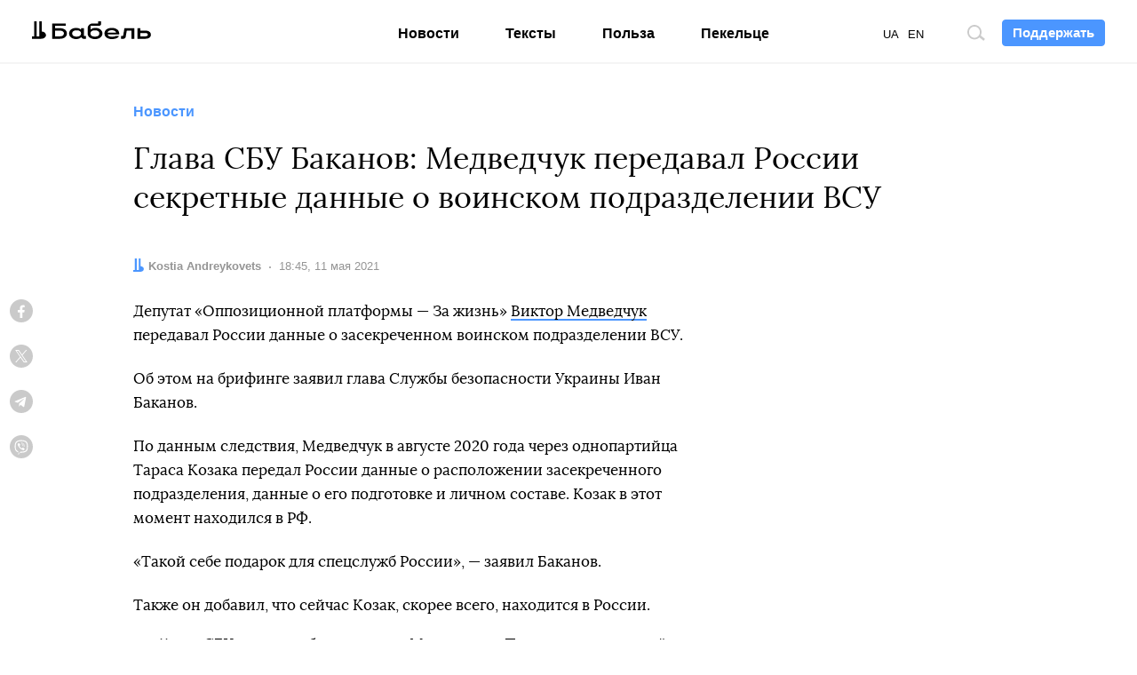

--- FILE ---
content_type: text/html; charset=utf-8
request_url: https://www.google.com/recaptcha/api2/aframe
body_size: 267
content:
<!DOCTYPE HTML><html><head><meta http-equiv="content-type" content="text/html; charset=UTF-8"></head><body><script nonce="qqf_N3LxlrlEST4YvhmuxQ">/** Anti-fraud and anti-abuse applications only. See google.com/recaptcha */ try{var clients={'sodar':'https://pagead2.googlesyndication.com/pagead/sodar?'};window.addEventListener("message",function(a){try{if(a.source===window.parent){var b=JSON.parse(a.data);var c=clients[b['id']];if(c){var d=document.createElement('img');d.src=c+b['params']+'&rc='+(localStorage.getItem("rc::a")?sessionStorage.getItem("rc::b"):"");window.document.body.appendChild(d);sessionStorage.setItem("rc::e",parseInt(sessionStorage.getItem("rc::e")||0)+1);localStorage.setItem("rc::h",'1769019135843');}}}catch(b){}});window.parent.postMessage("_grecaptcha_ready", "*");}catch(b){}</script></body></html>

--- FILE ---
content_type: application/javascript
request_url: https://babel.ua/static/src/js/build/infinite-scroll.js?id=4d8539db34f13749f57fa8e2c223a669
body_size: 21843
content:
/*! For license information please see infinite-scroll.js.LICENSE.txt */
(self.webpackChunkthe_babel=self.webpackChunkthe_babel||[]).push([[856,292],{6185:t=>{var e=function(t){"use strict";var e,n=Object.prototype,r=n.hasOwnProperty,i="function"==typeof Symbol?Symbol:{},o=i.iterator||"@@iterator",s=i.asyncIterator||"@@asyncIterator",a=i.toStringTag||"@@toStringTag";function l(t,e,n){return Object.defineProperty(t,e,{value:n,enumerable:!0,configurable:!0,writable:!0}),t[e]}try{l({},"")}catch(t){l=function(t,e,n){return t[e]=n}}function c(t,e,n,r){var i=e&&e.prototype instanceof v?e:v,o=Object.create(i.prototype),s=new H(r||[]);return o._invoke=function(t,e,n){var r=p;return function(i,o){if(r===d)throw new Error("Generator is already running");if(r===f){if("throw"===i)throw o;return I()}for(n.method=i,n.arg=o;;){var s=n.delegate;if(s){var a=x(s,n);if(a){if(a===m)continue;return a}}if("next"===n.method)n.sent=n._sent=n.arg;else if("throw"===n.method){if(r===p)throw r=f,n.arg;n.dispatchException(n.arg)}else"return"===n.method&&n.abrupt("return",n.arg);r=d;var l=u(t,e,n);if("normal"===l.type){if(r=n.done?f:h,l.arg===m)continue;return{value:l.arg,done:n.done}}"throw"===l.type&&(r=f,n.method="throw",n.arg=l.arg)}}}(t,n,s),o}function u(t,e,n){try{return{type:"normal",arg:t.call(e,n)}}catch(t){return{type:"throw",arg:t}}}t.wrap=c;var p="suspendedStart",h="suspendedYield",d="executing",f="completed",m={};function v(){}function A(){}function g(){}var y={};l(y,o,(function(){return this}));var b=Object.getPrototypeOf,w=b&&b(b(O([])));w&&w!==n&&r.call(w,o)&&(y=w);var C=g.prototype=v.prototype=Object.create(y);function E(t){["next","throw","return"].forEach((function(e){l(t,e,(function(t){return this._invoke(e,t)}))}))}function T(t,e){function n(i,o,s,a){var l=u(t[i],t,o);if("throw"!==l.type){var c=l.arg,p=c.value;return p&&"object"==typeof p&&r.call(p,"__await")?e.resolve(p.__await).then((function(t){n("next",t,s,a)}),(function(t){n("throw",t,s,a)})):e.resolve(p).then((function(t){c.value=t,s(c)}),(function(t){return n("throw",t,s,a)}))}a(l.arg)}var i;this._invoke=function(t,r){function o(){return new e((function(e,i){n(t,r,e,i)}))}return i=i?i.then(o,o):o()}}function x(t,n){var r=t.iterator[n.method];if(r===e){if(n.delegate=null,"throw"===n.method){if(t.iterator.return&&(n.method="return",n.arg=e,x(t,n),"throw"===n.method))return m;n.method="throw",n.arg=new TypeError("The iterator does not provide a 'throw' method")}return m}var i=u(r,t.iterator,n.arg);if("throw"===i.type)return n.method="throw",n.arg=i.arg,n.delegate=null,m;var o=i.arg;return o?o.done?(n[t.resultName]=o.value,n.next=t.nextLoc,"return"!==n.method&&(n.method="next",n.arg=e),n.delegate=null,m):o:(n.method="throw",n.arg=new TypeError("iterator result is not an object"),n.delegate=null,m)}function _(t){var e={tryLoc:t[0]};1 in t&&(e.catchLoc=t[1]),2 in t&&(e.finallyLoc=t[2],e.afterLoc=t[3]),this.tryEntries.push(e)}function k(t){var e=t.completion||{};e.type="normal",delete e.arg,t.completion=e}function H(t){this.tryEntries=[{tryLoc:"root"}],t.forEach(_,this),this.reset(!0)}function O(t){if(t){var n=t[o];if(n)return n.call(t);if("function"==typeof t.next)return t;if(!isNaN(t.length)){var i=-1,s=function n(){for(;++i<t.length;)if(r.call(t,i))return n.value=t[i],n.done=!1,n;return n.value=e,n.done=!0,n};return s.next=s}}return{next:I}}function I(){return{value:e,done:!0}}return A.prototype=g,l(C,"constructor",g),l(g,"constructor",A),A.displayName=l(g,a,"GeneratorFunction"),t.isGeneratorFunction=function(t){var e="function"==typeof t&&t.constructor;return!!e&&(e===A||"GeneratorFunction"===(e.displayName||e.name))},t.mark=function(t){return Object.setPrototypeOf?Object.setPrototypeOf(t,g):(t.__proto__=g,l(t,a,"GeneratorFunction")),t.prototype=Object.create(C),t},t.awrap=function(t){return{__await:t}},E(T.prototype),l(T.prototype,s,(function(){return this})),t.AsyncIterator=T,t.async=function(e,n,r,i,o){void 0===o&&(o=Promise);var s=new T(c(e,n,r,i),o);return t.isGeneratorFunction(n)?s:s.next().then((function(t){return t.done?t.value:s.next()}))},E(C),l(C,a,"Generator"),l(C,o,(function(){return this})),l(C,"toString",(function(){return"[object Generator]"})),t.keys=function(t){var e=[];for(var n in t)e.push(n);return e.reverse(),function n(){for(;e.length;){var r=e.pop();if(r in t)return n.value=r,n.done=!1,n}return n.done=!0,n}},t.values=O,H.prototype={constructor:H,reset:function(t){if(this.prev=0,this.next=0,this.sent=this._sent=e,this.done=!1,this.delegate=null,this.method="next",this.arg=e,this.tryEntries.forEach(k),!t)for(var n in this)"t"===n.charAt(0)&&r.call(this,n)&&!isNaN(+n.slice(1))&&(this[n]=e)},stop:function(){this.done=!0;var t=this.tryEntries[0].completion;if("throw"===t.type)throw t.arg;return this.rval},dispatchException:function(t){if(this.done)throw t;var n=this;function i(r,i){return a.type="throw",a.arg=t,n.next=r,i&&(n.method="next",n.arg=e),!!i}for(var o=this.tryEntries.length-1;o>=0;--o){var s=this.tryEntries[o],a=s.completion;if("root"===s.tryLoc)return i("end");if(s.tryLoc<=this.prev){var l=r.call(s,"catchLoc"),c=r.call(s,"finallyLoc");if(l&&c){if(this.prev<s.catchLoc)return i(s.catchLoc,!0);if(this.prev<s.finallyLoc)return i(s.finallyLoc)}else if(l){if(this.prev<s.catchLoc)return i(s.catchLoc,!0)}else{if(!c)throw new Error("try statement without catch or finally");if(this.prev<s.finallyLoc)return i(s.finallyLoc)}}}},abrupt:function(t,e){for(var n=this.tryEntries.length-1;n>=0;--n){var i=this.tryEntries[n];if(i.tryLoc<=this.prev&&r.call(i,"finallyLoc")&&this.prev<i.finallyLoc){var o=i;break}}o&&("break"===t||"continue"===t)&&o.tryLoc<=e&&e<=o.finallyLoc&&(o=null);var s=o?o.completion:{};return s.type=t,s.arg=e,o?(this.method="next",this.next=o.finallyLoc,m):this.complete(s)},complete:function(t,e){if("throw"===t.type)throw t.arg;return"break"===t.type||"continue"===t.type?this.next=t.arg:"return"===t.type?(this.rval=this.arg=t.arg,this.method="return",this.next="end"):"normal"===t.type&&e&&(this.next=e),m},finish:function(t){for(var e=this.tryEntries.length-1;e>=0;--e){var n=this.tryEntries[e];if(n.finallyLoc===t)return this.complete(n.completion,n.afterLoc),k(n),m}},catch:function(t){for(var e=this.tryEntries.length-1;e>=0;--e){var n=this.tryEntries[e];if(n.tryLoc===t){var r=n.completion;if("throw"===r.type){var i=r.arg;k(n)}return i}}throw new Error("illegal catch attempt")},delegateYield:function(t,n,r){return this.delegate={iterator:O(t),resultName:n,nextLoc:r},"next"===this.method&&(this.arg=e),m}},t}(t.exports);try{regeneratorRuntime=e}catch(t){"object"==typeof globalThis?globalThis.regeneratorRuntime=e:Function("r","regeneratorRuntime = r")(e)}},2207:(t,e,n)=>{t.exports=n(6185)},8996:(t,e,n)=>{"use strict";n.d(e,{A:()=>o});var r=n(2505),i=n.n(r)().create({baseURL:"/",headers:{"Content-Type":"application/json","X-Requested-With":"XMLHttpRequest"}});i.interceptors.request.use((function(t){return t.data||(t.data={}),t.data.locale=window.App.locale,t})),i.interceptors.response.use((function(t){return t}),(function(t){if(!t.response)return Promise.reject(t);if(301===t.response.status)document.location.href=t.response.data.redirect_url;return Promise.reject(t)}));const o=i},7185:(t,e,n)=>{"use strict";n.d(e,{ai:()=>b,EU:()=>g,qf:()=>c,VH:()=>y,Mg:()=>l});var r=n(8996),i=n(2893),o=n(6135),s=n.n(o);function a(t){return a="function"==typeof Symbol&&"symbol"==typeof Symbol.iterator?function(t){return typeof t}:function(t){return t&&"function"==typeof Symbol&&t.constructor===Symbol&&t!==Symbol.prototype?"symbol":typeof t},a(t)}function l(t,e){var n,r=arguments.length>2&&void 0!==arguments[2]&&arguments[2],o=arguments.length>3&&void 0!==arguments[3]?arguments[3]:{};if("object"==a(t))n=[t];else if(null===(n=document.querySelectorAll(t)))return;s()(n,(function(t){var n=new(i.A.extend(e,{template:t}))({propsData:o});n.dataset=t.dataset,r&&(n.original=t),n.$mount(t)}))}const c=function(){var t=arguments.length>0&&void 0!==arguments[0]?arguments[0]:null;t||(t=document);var e,n=".js-banner",r=".js-sticky",i="is-sticky",o=t.querySelectorAll(r),s=document.querySelector(n);function a(t){return parseInt(getComputedStyle(t).borderTopWidth)-s.getBoundingClientRect().height}function l(t,e){var n=new Event(e?"sticky":"unsticky");t.dispatchEvent(n)}function c(t,n){var r=t.getBoundingClientRect().top+e<0;return r&&!n.classList.contains(i)?(n.classList.add(i),l(n,r)):!r&&n.classList.contains(i)&&(n.classList.remove(i),l(n,r)),r}return o.forEach((function(t){var n=t.parentNode;e=a(n),c(n,t),window.addEventListener("resize",(function(){e=a(n),c(n,t)})),document.addEventListener("scroll",(function(){c(n,t)}))})),o};var u=n(8156),p=n.n(u),h=n(1448),d=n.n(h);function f(t){return d()(window.__dictionary,t)?p()(window.__dictionary,t):t}n(7805);var m=n(400),v=n(8221),A=n.n(v);function g(){function t(){document.querySelectorAll("video[data-responsive]").forEach((function(t){var e,n,r=t.querySelectorAll("data-source"),i=t.getAttribute("src");r.forEach((function(t){var r=t.getAttribute("media");window.matchMedia(r).matches&&(e=t.getAttribute("poster"),n=t.getAttribute("src"))})),n!=i&&(t.setAttribute("poster",e),t.setAttribute("src",n))}))}t(),window.addEventListener("resize",A()(t,100))}function y(t){t||(t=document),t.querySelectorAll(".js-fb").forEach((function(t){t.addEventListener("click",(function(){window.dataLayer.push({event:"gtm-auto-event","gtm-event-category":"goto","gtm-event-action":"facebook","gtm-event-non-interaction":"False"})})),t.classList.remove("js-fb")})),t.querySelectorAll(".js-tg").forEach((function(t){t.addEventListener("click",(function(){window.dataLayer.push({event:"gtm-auto-event","gtm-event-category":"goto","gtm-event-action":"telegram","gtm-event-non-interaction":"False"})})),t.classList.remove("js-tg")}))}var b={install:function(t){t.prototype._t=f,t.prototype.staticAsset=m.A,t.prototype.$h={vMount:l,http:r.A}}}},7805:(t,e,n)=>{"use strict";n.d(e,{A:()=>o});var r=n(400);function i(t){!function(t){var e=arguments.length>1&&void 0!==arguments[1]?arguments[1]:null,n=document.querySelector('script[src$="'+t+'"]');n&&(n.remove(),e&&e())}(t,arguments.length>1&&void 0!==arguments[1]?arguments[1]:null);var e=document.createElement("script");e.src=t,e.async=!0,document.body.appendChild(e)}function o(t){var e=arguments.length>1&&void 0!==arguments[1]?arguments[1]:null;switch(e||(e=document),t){case"twitter":return function(){if(window.twttr)window.twttr.widgets.load();else{var t=document.createElement("script");t.src="https://platform.twitter.com/widgets.js",t.async=!0,document.body.appendChild(t)}}();case"facebook":return function(){try{if(window.FB&&window.FB.XFBML)window.FB.XFBML.parse();else{var t=document.createElement("div");t.id="fb-root",document.body.appendChild(t),e=document,n="script",r="facebook-jssdk",o=e.getElementsByTagName(n)[0],e.getElementById(r)||((i=e.createElement(n)).id=r,i.src="//connect.facebook.net/uk_UA/sdk.js#xfbml=1&version=v2.10&appId=169919739737668",o.parentNode.insertBefore(i,o))}}catch(t){console.error(t)}var e,n,r,i,o}();case"instagram":return function(){try{if(window.instgrm)window.instgrm.Embeds.process();else{var t=document.createElement("script");t.src="https://platform.instagram.com/uk_UA/embeds.js",t.async=!0,document.body.appendChild(t)}}catch(t){console.error(t)}}();case"tiktok":return void i("https://www.tiktok.com/embed.js");case"telegram":return function(t){try{var e=t.querySelectorAll("[data-telegram-post]");if(!e.length)return;if(window.Telegram)e.forEach((function(t){window.Telegram.initWidget(t)}));else{var n=document.createElement("script");n.src=(0,r.A)("/src/js/vendor/tg.js"),n.onload=function(){e.forEach((function(t){window.Telegram.initWidget(t)}))},document.body.appendChild(n)}}catch(t){console.error(t)}}(e);case"flourish":return void i("https://public.flourish.studio/resources/embed.js",(function(){window.FlourishLoaded=!1,document.querySelectorAll("div.flourish-embed iframe").forEach((function(t){t.parentElement.removeAttribute("data-src")}))}))}}},3059:(t,e,n)=>{"use strict";n.d(e,{A:()=>s});var r=n(8996),i=n(5980),o=n.n(i);function s(t){if(t=t||window.App.article_id){var e=o().route("api.articles.view",{articleId:t});return r.A.post(e).catch((function(t){console.error(t)}))}}},400:(t,e,n)=>{"use strict";n.d(e,{A:()=>s});var r=n(4826),i=n.n(r),o=i()(window.App.staticUrl,"/");const s=function(t){return"".concat(o,"/").concat(i()(t,"/"))}},5980:function(t,e,n){var r;(function(){var i=function(){var t={absolute:!0,rootUrl:window.App.apiUrl,routes:[{host:null,methods:["GET","HEAD"],uri:"api/homepage-loadmore",name:"uk.api.homepage-loadmore",action:"AppHttpControllersApiPagesController@homeLoadmore"},{host:null,methods:["GET","HEAD"],uri:"api/feeds/{feed}",name:"uk.api.feed",action:"AppHttpControllersApiOnlineFeedController@feed"},{host:null,methods:["GET","HEAD"],uri:"api/feeds/{feed}/loadmore",name:"uk.api.feed-loadmore",action:"AppHttpControllersApiOnlineFeedController@feedLoadmore"},{host:null,methods:["GET","HEAD"],uri:"api/feeds/{feed}/posts/{post}",name:"uk.api.feed-post",action:"AppHttpControllersApiOnlineFeedController@feedPost"},{host:null,methods:["GET","HEAD"],uri:"api/feeds/{feed}/posts",name:"uk.api.feed-posts",action:"AppHttpControllersApiOnlineFeedController@feedPosts"},{host:null,methods:["GET","HEAD"],uri:"api/quizzes/{quiz}",name:"uk.api.quiz",action:"AppHttpControllersApiQuizController@quiz"},{host:null,methods:["POST"],uri:"api/quizzes/{quiz}",name:"uk.api.quiz-submit",action:"AppHttpControllersApiQuizController@submit"},{host:null,methods:["POST"],uri:"api/quizzes/{quiz}/event",name:"uk.api.quiz-event",action:"AppHttpControllersApiQuizController@event"},{host:null,methods:["POST"],uri:"api/subscribe",name:"uk.api.subscribe",action:"AppHttpControllersApiSubscribeController@postSubscribe"},{host:null,methods:["GET","HEAD"],uri:"api/homepage",name:"uk.api.homepage",action:"AppHttpControllersApiArticleController@homepage"},{host:null,methods:["GET","HEAD"],uri:"api/polls/{poll}",name:"uk.api.poll",action:"AppHttpControllersApiPollsController@poll"},{host:null,methods:["POST"],uri:"api/polls/{poll}/vote/{pollAnswer}",name:"uk.api.poll-answer",action:"AppHttpControllersApiPollsController@vote"},{host:null,methods:["POST"],uri:"api/donate",name:"uk.api.donate",action:"AppHttpControllersApiDonateController@request"},{host:null,methods:["POST"],uri:"api/mistake",name:"uk.api.mistake",action:"AppHttpControllersApiMistakesController@mistake"},{host:null,methods:["POST"],uri:"api/articles/{articleId}/share",name:"uk.api.articles.share-success",action:"AppHttpControllersApiArticleController@share"},{host:null,methods:["POST"],uri:"api/articles/{articleId}/view",name:"uk.api.articles.view",action:"AppHttpControllersApiArticleController@view"},{host:null,methods:["GET","HEAD"],uri:"api/articles/{articleId}/next",name:"uk.api.articles.next",action:"AppHttpControllersApiArticleController@next"},{host:null,methods:["GET","HEAD"],uri:"api/embeds/batch",name:"uk.api.embeds",action:"AppHttpControllersApiEmbedsController@embeds"},{host:null,methods:["GET","HEAD"],uri:"api/embeds/{embed}",name:"uk.api.embed",action:"AppHttpControllersApiEmbedsController@embed"},{host:null,methods:["GET","HEAD"],uri:"api/preview",name:"uk.preview",action:"AppHttpControllersApiPreviewController@preview"},{host:null,methods:["GET","HEAD"],uri:"api/{type}/loadmore",name:"uk.type.loadmore",action:"AppHttpControllersTypesController@loadmore"},{host:null,methods:["GET","HEAD"],uri:"api/search/loadmore",name:"uk.search.loadmore",action:"AppHttpControllersSearchController@loadmore"},{host:null,methods:["GET","HEAD"],uri:"api/promo/loadmore",name:"uk.promo.loadmore",action:"AppHttpControllersPromoController@loadmore"},{host:null,methods:["GET","HEAD"],uri:"en/api/homepage-loadmore",name:"en.api.homepage-loadmore",action:"AppHttpControllersApiPagesController@homeLoadmore"},{host:null,methods:["GET","HEAD"],uri:"en/api/feeds/{feed}",name:"en.api.feed",action:"AppHttpControllersApiOnlineFeedController@feed"},{host:null,methods:["GET","HEAD"],uri:"en/api/feeds/{feed}/loadmore",name:"en.api.feed-loadmore",action:"AppHttpControllersApiOnlineFeedController@feedLoadmore"},{host:null,methods:["GET","HEAD"],uri:"en/api/feeds/{feed}/posts/{post}",name:"en.api.feed-post",action:"AppHttpControllersApiOnlineFeedController@feedPost"},{host:null,methods:["GET","HEAD"],uri:"en/api/feeds/{feed}/posts",name:"en.api.feed-posts",action:"AppHttpControllersApiOnlineFeedController@feedPosts"},{host:null,methods:["GET","HEAD"],uri:"en/api/quizzes/{quiz}",name:"en.api.quiz",action:"AppHttpControllersApiQuizController@quiz"},{host:null,methods:["POST"],uri:"en/api/quizzes/{quiz}",name:"en.api.quiz-submit",action:"AppHttpControllersApiQuizController@submit"},{host:null,methods:["POST"],uri:"en/api/quizzes/{quiz}/event",name:"en.api.quiz-event",action:"AppHttpControllersApiQuizController@event"},{host:null,methods:["POST"],uri:"en/api/subscribe",name:"en.api.subscribe",action:"AppHttpControllersApiSubscribeController@postSubscribe"},{host:null,methods:["GET","HEAD"],uri:"en/api/homepage",name:"en.api.homepage",action:"AppHttpControllersApiArticleController@homepage"},{host:null,methods:["GET","HEAD"],uri:"en/api/polls/{poll}",name:"en.api.poll",action:"AppHttpControllersApiPollsController@poll"},{host:null,methods:["POST"],uri:"en/api/polls/{poll}/vote/{pollAnswer}",name:"en.api.poll-answer",action:"AppHttpControllersApiPollsController@vote"},{host:null,methods:["POST"],uri:"en/api/donate",name:"en.api.donate",action:"AppHttpControllersApiDonateController@request"},{host:null,methods:["POST"],uri:"en/api/mistake",name:"en.api.mistake",action:"AppHttpControllersApiMistakesController@mistake"},{host:null,methods:["POST"],uri:"en/api/articles/{articleId}/share",name:"en.api.articles.share-success",action:"AppHttpControllersApiArticleController@share"},{host:null,methods:["POST"],uri:"en/api/articles/{articleId}/view",name:"en.api.articles.view",action:"AppHttpControllersApiArticleController@view"},{host:null,methods:["GET","HEAD"],uri:"en/api/articles/{articleId}/next",name:"en.api.articles.next",action:"AppHttpControllersApiArticleController@next"},{host:null,methods:["GET","HEAD"],uri:"en/api/embeds/batch",name:"en.api.embeds",action:"AppHttpControllersApiEmbedsController@embeds"},{host:null,methods:["GET","HEAD"],uri:"en/api/embeds/{embed}",name:"en.api.embed",action:"AppHttpControllersApiEmbedsController@embed"},{host:null,methods:["GET","HEAD"],uri:"en/api/preview",name:"en.preview",action:"AppHttpControllersApiPreviewController@preview"},{host:null,methods:["GET","HEAD"],uri:"en/api/{type}/loadmore",name:"en.type.loadmore",action:"AppHttpControllersTypesController@loadmore"},{host:null,methods:["GET","HEAD"],uri:"en/api/search/loadmore",name:"en.search.loadmore",action:"AppHttpControllersSearchController@loadmore"},{host:null,methods:["GET","HEAD"],uri:"en/api/promo/loadmore",name:"en.promo.loadmore",action:"AppHttpControllersPromoController@loadmore"},{host:null,methods:["GET","HEAD"],uri:"ru/api/homepage-loadmore",name:"ru.api.homepage-loadmore",action:"AppHttpControllersApiPagesController@homeLoadmore"},{host:null,methods:["GET","HEAD"],uri:"ru/api/feeds/{feed}",name:"ru.api.feed",action:"AppHttpControllersApiOnlineFeedController@feed"},{host:null,methods:["GET","HEAD"],uri:"ru/api/feeds/{feed}/loadmore",name:"ru.api.feed-loadmore",action:"AppHttpControllersApiOnlineFeedController@feedLoadmore"},{host:null,methods:["GET","HEAD"],uri:"ru/api/feeds/{feed}/posts/{post}",name:"ru.api.feed-post",action:"AppHttpControllersApiOnlineFeedController@feedPost"},{host:null,methods:["GET","HEAD"],uri:"ru/api/feeds/{feed}/posts",name:"ru.api.feed-posts",action:"AppHttpControllersApiOnlineFeedController@feedPosts"},{host:null,methods:["GET","HEAD"],uri:"ru/api/quizzes/{quiz}",name:"ru.api.quiz",action:"AppHttpControllersApiQuizController@quiz"},{host:null,methods:["POST"],uri:"ru/api/quizzes/{quiz}",name:"ru.api.quiz-submit",action:"AppHttpControllersApiQuizController@submit"},{host:null,methods:["POST"],uri:"ru/api/quizzes/{quiz}/event",name:"ru.api.quiz-event",action:"AppHttpControllersApiQuizController@event"},{host:null,methods:["POST"],uri:"ru/api/subscribe",name:"ru.api.subscribe",action:"AppHttpControllersApiSubscribeController@postSubscribe"},{host:null,methods:["GET","HEAD"],uri:"ru/api/homepage",name:"ru.api.homepage",action:"AppHttpControllersApiArticleController@homepage"},{host:null,methods:["GET","HEAD"],uri:"ru/api/polls/{poll}",name:"ru.api.poll",action:"AppHttpControllersApiPollsController@poll"},{host:null,methods:["POST"],uri:"ru/api/polls/{poll}/vote/{pollAnswer}",name:"ru.api.poll-answer",action:"AppHttpControllersApiPollsController@vote"},{host:null,methods:["POST"],uri:"ru/api/donate",name:"ru.api.donate",action:"AppHttpControllersApiDonateController@request"},{host:null,methods:["POST"],uri:"ru/api/mistake",name:"ru.api.mistake",action:"AppHttpControllersApiMistakesController@mistake"},{host:null,methods:["POST"],uri:"ru/api/articles/{articleId}/share",name:"ru.api.articles.share-success",action:"AppHttpControllersApiArticleController@share"},{host:null,methods:["POST"],uri:"ru/api/articles/{articleId}/view",name:"ru.api.articles.view",action:"AppHttpControllersApiArticleController@view"},{host:null,methods:["GET","HEAD"],uri:"ru/api/articles/{articleId}/next",name:"ru.api.articles.next",action:"AppHttpControllersApiArticleController@next"},{host:null,methods:["GET","HEAD"],uri:"ru/api/embeds/batch",name:"ru.api.embeds",action:"AppHttpControllersApiEmbedsController@embeds"},{host:null,methods:["GET","HEAD"],uri:"ru/api/embeds/{embed}",name:"ru.api.embed",action:"AppHttpControllersApiEmbedsController@embed"},{host:null,methods:["GET","HEAD"],uri:"ru/api/preview",name:"ru.preview",action:"AppHttpControllersApiPreviewController@preview"},{host:null,methods:["GET","HEAD"],uri:"ru/api/{type}/loadmore",name:"ru.type.loadmore",action:"AppHttpControllersTypesController@loadmore"},{host:null,methods:["GET","HEAD"],uri:"ru/api/search/loadmore",name:"ru.search.loadmore",action:"AppHttpControllersSearchController@loadmore"},{host:null,methods:["GET","HEAD"],uri:"ru/api/promo/loadmore",name:"ru.promo.loadmore",action:"AppHttpControllersPromoController@loadmore"},{host:"babel.ua",methods:["GET","HEAD"],uri:"search",name:"uk.pages.search",action:"AppHttpControllersSearchController@search"},{host:"babel.ua",methods:["GET","HEAD"],uri:"en/search",name:"en.pages.search",action:"AppHttpControllersSearchController@search"},{host:"babel.ua",methods:["GET","HEAD"],uri:"ru/search",name:"ru.pages.search",action:"AppHttpControllersSearchController@search"}],prefix:"",route:function(t,e,n){if(n=n||this.getByName(t))return this.toRoute(n,e)},url:function(t,e){var n=t+"/"+(e=e||[]).join("/");return this.getCorrectUrl(n)},toRoute:function(t,e){var n=this.replaceNamedParameters(t.uri,e),r=this.getRouteQueryString(e);return this.absolute&&this.isOtherHost(t)?"//"+t.host+"/"+n+r:this.getCorrectUrl(n+r)},isOtherHost:function(t){return t.host&&t.host!=window.location.hostname},replaceNamedParameters:function(t,e){return t=(t=t.replace(/\{(.*?)\??\}/g,(function(t,n){if(e.hasOwnProperty(n)){var r=e[n];return delete e[n],r}return t}))).replace(/\/\{.*?\?\}/g,"")},getRouteQueryString:function(t){var e=[];for(var n in t)t.hasOwnProperty(n)&&e.push(n+"="+t[n]);return e.length<1?"":"?"+e.join("&")},getByName:function(t){for(var e in t=window.App.locale+"."+t,this.routes)if(this.routes.hasOwnProperty(e)&&this.routes[e].name===t)return this.routes[e]},getByAction:function(t){for(var e in this.routes)if(this.routes.hasOwnProperty(e)&&this.routes[e].action===t)return this.routes[e]},getCorrectUrl:function(t){var e=this.prefix+"/"+t.replace(/^\/?/,"");return this.absolute?this.rootUrl.replace("//?$/","")+e:e}},e=function(t,e,n){return e=e||t,'<a href="'+t+'" '+(n=function(t){if(!t)return"";var e=[];for(var n in t)t.hasOwnProperty(n)&&e.push(n+'="'+t[n]+'"');return e.join(" ")}(n))+">"+e+"</a>"};return{action:function(e,n){return n=n||{},t.route(e,n,t.getByAction(e))},route:function(e,n){return n=n||{},t.route(e,n)},url:function(e,n){return n=n||{},t.url(e,n)},link_to:function(t,n,r){return t=this.url(t),e(t,n,r)},link_to_route:function(t,n,r,i){var o=this.route(t,r);return e(o,n,i)},link_to_action:function(t,n,r,i){var o=this.action(t,r);return e(o,n,i)}}}.call(this);void 0===(r=function(){return i}.call(e,n,e,t))||(t.exports=r)}).call(this)},5712:(t,e,n)=>{"use strict";n.d(e,{l:()=>y});var r=n(2207),i=n.n(r),o=n(5980),s=n.n(o),a=n(8996),l=n(7805);function c(t,e,n,r,i,o,s){try{var a=t[o](s),l=a.value}catch(t){return void n(t)}a.done?e(l):Promise.resolve(l).then(r,i)}var u=["facebook","twitter","instagram","telegram","tiktok","flourish"],p=[],h=null,d=new IntersectionObserver((function(t,e){t.forEach((function(t){t.intersectionRatio>0&&(m(t.target),function(t,e){p.push({id:t,node:e}),h&&clearTimeout(h);h=setTimeout(v,150)}(t.target.dataset.embed,t.target))}))}),{threshold:.5});function f(t){t||(t=document),t.querySelectorAll("[data-embed]").forEach((function(t){return d.observe(t)}))}function m(t){d.unobserve(t)}function v(){return A.apply(this,arguments)}function A(){var t;return t=i().mark((function t(){var e,n,r,o,l;return i().wrap((function(t){for(;;)switch(t.prev=t.next){case 0:return e=Object.assign([],p),n=e.map((function(t){return t.id})),p=[],r=s().route("api.embeds",{ids:n}),t.next=5,a.A.get(r);case 5:o=t.sent,l=o.data.data,e.forEach((function(t){var e=l[t.id];e&&g(e,t.node)}));case 8:case"end":return t.stop()}}),t)})),A=function(){var e=this,n=arguments;return new Promise((function(r,i){var o=t.apply(e,n);function s(t){c(o,r,i,s,a,"next",t)}function a(t){c(o,r,i,s,a,"throw",t)}s(void 0)}))},A.apply(this,arguments)}function g(t,e){e.innerHTML=t.html,e.removeAttribute("data-embed"),u.includes(t.type)?(0,l.A)(t.type,e):console.info(t.type,"iframe loaded")}document.addEventListener("readystatechange",(function(){"complete"==document.readyState&&f()})),window.observeEmbeds=function(t){return f(t)};var y=function(t){return f(t)}},2901:(t,e,n)=>{"use strict";var r=n(7185),i=n(2207),o=n.n(i),s=n(5980),a=n.n(s),l=n(2505),c=n.n(l),u=n(8090),p=n.n(u),h=n(3059),d=n(5712),f=n(3819);const m={props:{article:{type:Object,required:!0}},mounted:function(){var t=this;this.$nextTick((function(){window.babel.callbacks.forEach((function(e){return e(t.$el)})),f.A.handle(t.$el,["gallery"]),(0,d.l)(t.$el),t.$el.querySelectorAll(".lazy").forEach((function(t){window.lazy.load(t)}))}))}};var v=n(4486);const A=(0,v.A)(m,(function(){var t=this,e=t.$createElement;return(t._self._c||e)("div",{domProps:{innerHTML:t._s(t.article.html)}})}),[],!1,null,null,null).exports;function g(t,e){var n=Object.keys(t);if(Object.getOwnPropertySymbols){var r=Object.getOwnPropertySymbols(t);e&&(r=r.filter((function(e){return Object.getOwnPropertyDescriptor(t,e).enumerable}))),n.push.apply(n,r)}return n}function y(t){for(var e=1;e<arguments.length;e++){var n=null!=arguments[e]?arguments[e]:{};e%2?g(Object(n),!0).forEach((function(e){b(t,e,n[e])})):Object.getOwnPropertyDescriptors?Object.defineProperties(t,Object.getOwnPropertyDescriptors(n)):g(Object(n)).forEach((function(e){Object.defineProperty(t,e,Object.getOwnPropertyDescriptor(n,e))}))}return t}function b(t,e,n){return e in t?Object.defineProperty(t,e,{value:n,enumerable:!0,configurable:!0,writable:!0}):t[e]=n,t}function w(t,e,n,r,i,o,s){try{var a=t[o](s),l=a.value}catch(t){return void n(t)}a.done?e(l):Promise.resolve(l).then(r,i)}function C(t){return function(){var e=this,n=arguments;return new Promise((function(r,i){var o=t.apply(e,n);function s(t){w(o,r,i,s,a,"next",t)}function a(t){w(o,r,i,s,a,"throw",t)}s(void 0)}))}}const E={props:{article:{type:Object,default:function(){return null},required:!0}},methods:{observerCallback:function(){var t=this;return C(o().mark((function e(){var n;return o().wrap((function(e){for(;;)switch(e.prev=e.next){case 0:return e.next=2,t.loadNext();case 2:if((n=e.sent).article){e.next=6;break}return t.finish(),e.abrupt("return");case 6:if(t.articles.push(y(y({},n.article),{},{html:n.html})),t.lastArticle=Object.assign({},t.articles[t.articles.length-1]),t.articles.length!==t.max){e.next=11;break}return t.finish(),e.abrupt("return");case 11:t.$nextTick((function(){var e=p()(t.$refs.article);t.observe(e.$el),t.observeArticle(e.$el)}));case 12:case"end":return e.stop()}}),e)})))()},finish:function(){this.isFinished=!0,null!==this.observer&&(this.observer.disconnect(),this.observer=null)},loadNext:function(){var t=this;return C(o().mark((function e(){var n,r;return o().wrap((function(e){for(;;)switch(e.prev=e.next){case 0:if(!t.isFinished&&!t.isLoading&&null!==t.lastArticle){e.next=2;break}return e.abrupt("return");case 2:return n=a().route("api.articles.next",{articleId:t.lastArticle.id}),t.isLoading=!0,e.prev=4,e.next=7,c().get(n);case 7:return r=e.sent,t.isLoading=!1,e.abrupt("return",Promise.resolve(r.data));case 12:return e.prev=12,e.t0=e.catch(4),console.error(e.t0),t.isFinished=!0,t.isLoading=!1,e.abrupt("return",Promise.reject(e.t0));case 18:case"end":return e.stop()}}),e,null,[[4,12]])})))()},registerObserver:function(){var t=this;this.observer=new IntersectionObserver((function(e){e.forEach((function(e){e.isIntersecting&&(t.observerCallback(),t.observer.unobserve(e.target))}))}),{rootMargin:"0px 0px -100% 0px"})},observe:function(t){null===this.observer&&this.registerObserver(),this.observer.observe(t)},observeArticle:function(t){null===this.articleObserver&&this.registerArticleObserver(),this.articleObserver.observe(t)},handleArticle:function(t){(0,h.A)(t.id),window.dataLayer=window.dataLayer||[],window.dataLayer.push({event:"gtm-dynamic-event","gtm-event-category":window.App.locale,"gtm-event-action":"pageview"}),document.title=t.title,history.replaceState({},t.title,t.url)},registerArticleObserver:function(){var t=this;this.articleObserver=new IntersectionObserver((function(e){e.forEach((function(e){if(e.isIntersecting){var n=parseInt(e.target.dataset.index)||0,r=t.articles[n];r&&r.id!==t.currentArticle.id&&(t.currentArticle=Object.assign({},r),t.handleArticle(r))}}))}),{rootMargin:"-50% 0px"})}},mounted:function(){var t=this;this.articles.push(y(y({},this.$props.article),{},{container:document.querySelector(".js-article-container")})),this.lastArticle=Object.assign({},this.articles[0]),this.currentArticle=Object.assign({},this.articles[0]),this.$nextTick((function(){t.observe(t.articles[0].container),t.observeArticle(t.articles[0].container)}))},data:function(){return{articles:[],lastArticle:null,observer:null,currentArticle:null,articleObserver:null,isLoading:!1,isFinished:!1,max:25}},components:{InfiniteScrollArticle:A}};const T=(0,v.A)(E,(function(){var t=this,e=t.$createElement,n=t._self._c||e;return n("aside",[t.articles.length<=1&&!t.isFinished?n("div",{staticClass:"c-loader",attrs:{role:"presentation"}},[n("div")]):t._e(),t._v(" "),t._l(t.articles,(function(e,r){return e.html?n("InfiniteScrollArticle",{key:e.id,ref:"article",refInFor:!0,attrs:{"data-index":r,article:e}}):t._e()}))],2)}),[],!1,null,null,null).exports;(0,r.Mg)(".js-article-infinite-scroll",T,!1,{article:window.App.article})},3819:(t,e,n)=>{"use strict";n.d(e,{A:()=>a});var r=n(7185),i=n(7805),o=n(7781);function s(t,e){for(var n=0;n<e.length;n++){var r=e[n];r.enumerable=r.enumerable||!1,r.configurable=!0,"value"in r&&(r.writable=!0),Object.defineProperty(t,r.key,r)}}var a=function(){function t(){!function(t,e){if(!(t instanceof e))throw new TypeError("Cannot call a class as a function")}(this,t)}var e,n,a;return e=t,a=[{key:"all",value:function(){return["twitter","facebook","instagram","telegram","tiktok","gallery"]}},{key:"handle",value:function(){var t=this,e=arguments.length>0&&void 0!==arguments[0]&&arguments[0],n=arguments.length>1&&void 0!==arguments[1]?arguments[1]:"all";"all"==n&&(n=this.all()),n.length&&(e||(e=document),n.forEach((function(n){var r=t[n];"function"==typeof r&&r(e)})))}},{key:"twitter",value:function(){(0,i.A)("twitter")}},{key:"facebook",value:function(){(0,i.A)("facebook")}},{key:"tiktok",value:function(){(0,i.A)("tiktok")}},{key:"instagram",value:function(){(0,i.A)("instagram")}},{key:"telegram",value:function(t){(0,i.A)("telegram",t)}},{key:"gallery",value:function(t){(0,r.Mg)(".js-gallery",o.A)}}],(n=null)&&s(e.prototype,n),a&&s(e,a),t}()},7168:(t,e,n)=>{var r;!function(i,o,s,a){"use strict";var l,c=["","webkit","Moz","MS","ms","o"],u=o.createElement("div"),p="function",h=Math.round,d=Math.abs,f=Date.now;function m(t,e,n){return setTimeout(C(t,n),e)}function v(t,e,n){return!!Array.isArray(t)&&(A(t,n[e],n),!0)}function A(t,e,n){var r;if(t)if(t.forEach)t.forEach(e,n);else if(t.length!==a)for(r=0;r<t.length;)e.call(n,t[r],r,t),r++;else for(r in t)t.hasOwnProperty(r)&&e.call(n,t[r],r,t)}function g(t,e,n){var r="DEPRECATED METHOD: "+e+"\n"+n+" AT \n";return function(){var e=new Error("get-stack-trace"),n=e&&e.stack?e.stack.replace(/^[^\(]+?[\n$]/gm,"").replace(/^\s+at\s+/gm,"").replace(/^Object.<anonymous>\s*\(/gm,"{anonymous}()@"):"Unknown Stack Trace",o=i.console&&(i.console.warn||i.console.log);return o&&o.call(i.console,r,n),t.apply(this,arguments)}}l="function"!=typeof Object.assign?function(t){if(t===a||null===t)throw new TypeError("Cannot convert undefined or null to object");for(var e=Object(t),n=1;n<arguments.length;n++){var r=arguments[n];if(r!==a&&null!==r)for(var i in r)r.hasOwnProperty(i)&&(e[i]=r[i])}return e}:Object.assign;var y=g((function(t,e,n){for(var r=Object.keys(e),i=0;i<r.length;)(!n||n&&t[r[i]]===a)&&(t[r[i]]=e[r[i]]),i++;return t}),"extend","Use `assign`."),b=g((function(t,e){return y(t,e,!0)}),"merge","Use `assign`.");function w(t,e,n){var r,i=e.prototype;(r=t.prototype=Object.create(i)).constructor=t,r._super=i,n&&l(r,n)}function C(t,e){return function(){return t.apply(e,arguments)}}function E(t,e){return typeof t==p?t.apply(e&&e[0]||a,e):t}function T(t,e){return t===a?e:t}function x(t,e,n){A(O(e),(function(e){t.addEventListener(e,n,!1)}))}function _(t,e,n){A(O(e),(function(e){t.removeEventListener(e,n,!1)}))}function k(t,e){for(;t;){if(t==e)return!0;t=t.parentNode}return!1}function H(t,e){return t.indexOf(e)>-1}function O(t){return t.trim().split(/\s+/g)}function I(t,e,n){if(t.indexOf&&!n)return t.indexOf(e);for(var r=0;r<t.length;){if(n&&t[r][n]==e||!n&&t[r]===e)return r;r++}return-1}function S(t){return Array.prototype.slice.call(t,0)}function D(t,e,n){for(var r=[],i=[],o=0;o<t.length;){var s=e?t[o][e]:t[o];I(i,s)<0&&r.push(t[o]),i[o]=s,o++}return n&&(r=e?r.sort((function(t,n){return t[e]>n[e]})):r.sort()),r}function P(t,e){for(var n,r,i=e[0].toUpperCase()+e.slice(1),o=0;o<c.length;){if((r=(n=c[o])?n+i:e)in t)return r;o++}return a}var L=1;function z(t){var e=t.ownerDocument||t;return e.defaultView||e.parentWindow||i}var F="ontouchstart"in i,q=P(i,"PointerEvent")!==a,j=F&&/mobile|tablet|ip(ad|hone|od)|android/i.test(navigator.userAgent),G="touch",M="mouse",N=25,R=1,X=4,$=8,W=1,Y=2,U=4,B=8,V=16,Q=Y|U,Z=B|V,J=Q|Z,K=["x","y"],tt=["clientX","clientY"];function et(t,e){var n=this;this.manager=t,this.callback=e,this.element=t.element,this.target=t.options.inputTarget,this.domHandler=function(e){E(t.options.enable,[t])&&n.handler(e)},this.init()}function nt(t,e,n){var r=n.pointers.length,i=n.changedPointers.length,o=e&R&&r-i==0,s=e&(X|$)&&r-i==0;n.isFirst=!!o,n.isFinal=!!s,o&&(t.session={}),n.eventType=e,function(t,e){var n=t.session,r=e.pointers,i=r.length;n.firstInput||(n.firstInput=rt(e));i>1&&!n.firstMultiple?n.firstMultiple=rt(e):1===i&&(n.firstMultiple=!1);var o=n.firstInput,s=n.firstMultiple,l=s?s.center:o.center,c=e.center=it(r);e.timeStamp=f(),e.deltaTime=e.timeStamp-o.timeStamp,e.angle=lt(l,c),e.distance=at(l,c),function(t,e){var n=e.center,r=t.offsetDelta||{},i=t.prevDelta||{},o=t.prevInput||{};e.eventType!==R&&o.eventType!==X||(i=t.prevDelta={x:o.deltaX||0,y:o.deltaY||0},r=t.offsetDelta={x:n.x,y:n.y});e.deltaX=i.x+(n.x-r.x),e.deltaY=i.y+(n.y-r.y)}(n,e),e.offsetDirection=st(e.deltaX,e.deltaY);var u=ot(e.deltaTime,e.deltaX,e.deltaY);e.overallVelocityX=u.x,e.overallVelocityY=u.y,e.overallVelocity=d(u.x)>d(u.y)?u.x:u.y,e.scale=s?(p=s.pointers,h=r,at(h[0],h[1],tt)/at(p[0],p[1],tt)):1,e.rotation=s?function(t,e){return lt(e[1],e[0],tt)+lt(t[1],t[0],tt)}(s.pointers,r):0,e.maxPointers=n.prevInput?e.pointers.length>n.prevInput.maxPointers?e.pointers.length:n.prevInput.maxPointers:e.pointers.length,function(t,e){var n,r,i,o,s=t.lastInterval||e,l=e.timeStamp-s.timeStamp;if(e.eventType!=$&&(l>N||s.velocity===a)){var c=e.deltaX-s.deltaX,u=e.deltaY-s.deltaY,p=ot(l,c,u);r=p.x,i=p.y,n=d(p.x)>d(p.y)?p.x:p.y,o=st(c,u),t.lastInterval=e}else n=s.velocity,r=s.velocityX,i=s.velocityY,o=s.direction;e.velocity=n,e.velocityX=r,e.velocityY=i,e.direction=o}(n,e);var p,h;var m=t.element;k(e.srcEvent.target,m)&&(m=e.srcEvent.target);e.target=m}(t,n),t.emit("hammer.input",n),t.recognize(n),t.session.prevInput=n}function rt(t){for(var e=[],n=0;n<t.pointers.length;)e[n]={clientX:h(t.pointers[n].clientX),clientY:h(t.pointers[n].clientY)},n++;return{timeStamp:f(),pointers:e,center:it(e),deltaX:t.deltaX,deltaY:t.deltaY}}function it(t){var e=t.length;if(1===e)return{x:h(t[0].clientX),y:h(t[0].clientY)};for(var n=0,r=0,i=0;i<e;)n+=t[i].clientX,r+=t[i].clientY,i++;return{x:h(n/e),y:h(r/e)}}function ot(t,e,n){return{x:e/t||0,y:n/t||0}}function st(t,e){return t===e?W:d(t)>=d(e)?t<0?Y:U:e<0?B:V}function at(t,e,n){n||(n=K);var r=e[n[0]]-t[n[0]],i=e[n[1]]-t[n[1]];return Math.sqrt(r*r+i*i)}function lt(t,e,n){n||(n=K);var r=e[n[0]]-t[n[0]],i=e[n[1]]-t[n[1]];return 180*Math.atan2(i,r)/Math.PI}et.prototype={handler:function(){},init:function(){this.evEl&&x(this.element,this.evEl,this.domHandler),this.evTarget&&x(this.target,this.evTarget,this.domHandler),this.evWin&&x(z(this.element),this.evWin,this.domHandler)},destroy:function(){this.evEl&&_(this.element,this.evEl,this.domHandler),this.evTarget&&_(this.target,this.evTarget,this.domHandler),this.evWin&&_(z(this.element),this.evWin,this.domHandler)}};var ct={mousedown:R,mousemove:2,mouseup:X},ut="mousedown",pt="mousemove mouseup";function ht(){this.evEl=ut,this.evWin=pt,this.pressed=!1,et.apply(this,arguments)}w(ht,et,{handler:function(t){var e=ct[t.type];e&R&&0===t.button&&(this.pressed=!0),2&e&&1!==t.which&&(e=X),this.pressed&&(e&X&&(this.pressed=!1),this.callback(this.manager,e,{pointers:[t],changedPointers:[t],pointerType:M,srcEvent:t}))}});var dt={pointerdown:R,pointermove:2,pointerup:X,pointercancel:$,pointerout:$},ft={2:G,3:"pen",4:M,5:"kinect"},mt="pointerdown",vt="pointermove pointerup pointercancel";function At(){this.evEl=mt,this.evWin=vt,et.apply(this,arguments),this.store=this.manager.session.pointerEvents=[]}i.MSPointerEvent&&!i.PointerEvent&&(mt="MSPointerDown",vt="MSPointerMove MSPointerUp MSPointerCancel"),w(At,et,{handler:function(t){var e=this.store,n=!1,r=t.type.toLowerCase().replace("ms",""),i=dt[r],o=ft[t.pointerType]||t.pointerType,s=o==G,a=I(e,t.pointerId,"pointerId");i&R&&(0===t.button||s)?a<0&&(e.push(t),a=e.length-1):i&(X|$)&&(n=!0),a<0||(e[a]=t,this.callback(this.manager,i,{pointers:e,changedPointers:[t],pointerType:o,srcEvent:t}),n&&e.splice(a,1))}});var gt={touchstart:R,touchmove:2,touchend:X,touchcancel:$};function yt(){this.evTarget="touchstart",this.evWin="touchstart touchmove touchend touchcancel",this.started=!1,et.apply(this,arguments)}function bt(t,e){var n=S(t.touches),r=S(t.changedTouches);return e&(X|$)&&(n=D(n.concat(r),"identifier",!0)),[n,r]}w(yt,et,{handler:function(t){var e=gt[t.type];if(e===R&&(this.started=!0),this.started){var n=bt.call(this,t,e);e&(X|$)&&n[0].length-n[1].length==0&&(this.started=!1),this.callback(this.manager,e,{pointers:n[0],changedPointers:n[1],pointerType:G,srcEvent:t})}}});var wt={touchstart:R,touchmove:2,touchend:X,touchcancel:$},Ct="touchstart touchmove touchend touchcancel";function Et(){this.evTarget=Ct,this.targetIds={},et.apply(this,arguments)}function Tt(t,e){var n=S(t.touches),r=this.targetIds;if(e&(2|R)&&1===n.length)return r[n[0].identifier]=!0,[n,n];var i,o,s=S(t.changedTouches),a=[],l=this.target;if(o=n.filter((function(t){return k(t.target,l)})),e===R)for(i=0;i<o.length;)r[o[i].identifier]=!0,i++;for(i=0;i<s.length;)r[s[i].identifier]&&a.push(s[i]),e&(X|$)&&delete r[s[i].identifier],i++;return a.length?[D(o.concat(a),"identifier",!0),a]:void 0}w(Et,et,{handler:function(t){var e=wt[t.type],n=Tt.call(this,t,e);n&&this.callback(this.manager,e,{pointers:n[0],changedPointers:n[1],pointerType:G,srcEvent:t})}});var xt=2500;function _t(){et.apply(this,arguments);var t=C(this.handler,this);this.touch=new Et(this.manager,t),this.mouse=new ht(this.manager,t),this.primaryTouch=null,this.lastTouches=[]}function kt(t,e){t&R?(this.primaryTouch=e.changedPointers[0].identifier,Ht.call(this,e)):t&(X|$)&&Ht.call(this,e)}function Ht(t){var e=t.changedPointers[0];if(e.identifier===this.primaryTouch){var n={x:e.clientX,y:e.clientY};this.lastTouches.push(n);var r=this.lastTouches;setTimeout((function(){var t=r.indexOf(n);t>-1&&r.splice(t,1)}),xt)}}function Ot(t){for(var e=t.srcEvent.clientX,n=t.srcEvent.clientY,r=0;r<this.lastTouches.length;r++){var i=this.lastTouches[r],o=Math.abs(e-i.x),s=Math.abs(n-i.y);if(o<=25&&s<=25)return!0}return!1}w(_t,et,{handler:function(t,e,n){var r=n.pointerType==G,i=n.pointerType==M;if(!(i&&n.sourceCapabilities&&n.sourceCapabilities.firesTouchEvents)){if(r)kt.call(this,e,n);else if(i&&Ot.call(this,n))return;this.callback(t,e,n)}},destroy:function(){this.touch.destroy(),this.mouse.destroy()}});var It=P(u.style,"touchAction"),St=It!==a,Dt="compute",Pt="auto",Lt="manipulation",zt="none",Ft="pan-x",qt="pan-y",jt=function(){if(!St)return!1;var t={},e=i.CSS&&i.CSS.supports;return["auto","manipulation","pan-y","pan-x","pan-x pan-y","none"].forEach((function(n){t[n]=!e||i.CSS.supports("touch-action",n)})),t}();function Gt(t,e){this.manager=t,this.set(e)}Gt.prototype={set:function(t){t==Dt&&(t=this.compute()),St&&this.manager.element.style&&jt[t]&&(this.manager.element.style[It]=t),this.actions=t.toLowerCase().trim()},update:function(){this.set(this.manager.options.touchAction)},compute:function(){var t=[];return A(this.manager.recognizers,(function(e){E(e.options.enable,[e])&&(t=t.concat(e.getTouchAction()))})),function(t){if(H(t,zt))return zt;var e=H(t,Ft),n=H(t,qt);if(e&&n)return zt;if(e||n)return e?Ft:qt;if(H(t,Lt))return Lt;return Pt}(t.join(" "))},preventDefaults:function(t){var e=t.srcEvent,n=t.offsetDirection;if(this.manager.session.prevented)e.preventDefault();else{var r=this.actions,i=H(r,zt)&&!jt[zt],o=H(r,qt)&&!jt[qt],s=H(r,Ft)&&!jt[Ft];if(i){var a=1===t.pointers.length,l=t.distance<2,c=t.deltaTime<250;if(a&&l&&c)return}if(!s||!o)return i||o&&n&Q||s&&n&Z?this.preventSrc(e):void 0}},preventSrc:function(t){this.manager.session.prevented=!0,t.preventDefault()}};var Mt=1,Nt=32;function Rt(t){this.options=l({},this.defaults,t||{}),this.id=L++,this.manager=null,this.options.enable=T(this.options.enable,!0),this.state=Mt,this.simultaneous={},this.requireFail=[]}function Xt(t){return 16&t?"cancel":8&t?"end":4&t?"move":2&t?"start":""}function $t(t){return t==V?"down":t==B?"up":t==Y?"left":t==U?"right":""}function Wt(t,e){var n=e.manager;return n?n.get(t):t}function Yt(){Rt.apply(this,arguments)}function Ut(){Yt.apply(this,arguments),this.pX=null,this.pY=null}function Bt(){Yt.apply(this,arguments)}function Vt(){Rt.apply(this,arguments),this._timer=null,this._input=null}function Qt(){Yt.apply(this,arguments)}function Zt(){Yt.apply(this,arguments)}function Jt(){Rt.apply(this,arguments),this.pTime=!1,this.pCenter=!1,this._timer=null,this._input=null,this.count=0}function Kt(t,e){return(e=e||{}).recognizers=T(e.recognizers,Kt.defaults.preset),new te(t,e)}Rt.prototype={defaults:{},set:function(t){return l(this.options,t),this.manager&&this.manager.touchAction.update(),this},recognizeWith:function(t){if(v(t,"recognizeWith",this))return this;var e=this.simultaneous;return e[(t=Wt(t,this)).id]||(e[t.id]=t,t.recognizeWith(this)),this},dropRecognizeWith:function(t){return v(t,"dropRecognizeWith",this)||(t=Wt(t,this),delete this.simultaneous[t.id]),this},requireFailure:function(t){if(v(t,"requireFailure",this))return this;var e=this.requireFail;return-1===I(e,t=Wt(t,this))&&(e.push(t),t.requireFailure(this)),this},dropRequireFailure:function(t){if(v(t,"dropRequireFailure",this))return this;t=Wt(t,this);var e=I(this.requireFail,t);return e>-1&&this.requireFail.splice(e,1),this},hasRequireFailures:function(){return this.requireFail.length>0},canRecognizeWith:function(t){return!!this.simultaneous[t.id]},emit:function(t){var e=this,n=this.state;function r(n){e.manager.emit(n,t)}n<8&&r(e.options.event+Xt(n)),r(e.options.event),t.additionalEvent&&r(t.additionalEvent),n>=8&&r(e.options.event+Xt(n))},tryEmit:function(t){if(this.canEmit())return this.emit(t);this.state=Nt},canEmit:function(){for(var t=0;t<this.requireFail.length;){if(!(this.requireFail[t].state&(Nt|Mt)))return!1;t++}return!0},recognize:function(t){var e=l({},t);if(!E(this.options.enable,[this,e]))return this.reset(),void(this.state=Nt);56&this.state&&(this.state=Mt),this.state=this.process(e),30&this.state&&this.tryEmit(e)},process:function(t){},getTouchAction:function(){},reset:function(){}},w(Yt,Rt,{defaults:{pointers:1},attrTest:function(t){var e=this.options.pointers;return 0===e||t.pointers.length===e},process:function(t){var e=this.state,n=t.eventType,r=6&e,i=this.attrTest(t);return r&&(n&$||!i)?16|e:r||i?n&X?8|e:2&e?4|e:2:Nt}}),w(Ut,Yt,{defaults:{event:"pan",threshold:10,pointers:1,direction:J},getTouchAction:function(){var t=this.options.direction,e=[];return t&Q&&e.push(qt),t&Z&&e.push(Ft),e},directionTest:function(t){var e=this.options,n=!0,r=t.distance,i=t.direction,o=t.deltaX,s=t.deltaY;return i&e.direction||(e.direction&Q?(i=0===o?W:o<0?Y:U,n=o!=this.pX,r=Math.abs(t.deltaX)):(i=0===s?W:s<0?B:V,n=s!=this.pY,r=Math.abs(t.deltaY))),t.direction=i,n&&r>e.threshold&&i&e.direction},attrTest:function(t){return Yt.prototype.attrTest.call(this,t)&&(2&this.state||!(2&this.state)&&this.directionTest(t))},emit:function(t){this.pX=t.deltaX,this.pY=t.deltaY;var e=$t(t.direction);e&&(t.additionalEvent=this.options.event+e),this._super.emit.call(this,t)}}),w(Bt,Yt,{defaults:{event:"pinch",threshold:0,pointers:2},getTouchAction:function(){return[zt]},attrTest:function(t){return this._super.attrTest.call(this,t)&&(Math.abs(t.scale-1)>this.options.threshold||2&this.state)},emit:function(t){if(1!==t.scale){var e=t.scale<1?"in":"out";t.additionalEvent=this.options.event+e}this._super.emit.call(this,t)}}),w(Vt,Rt,{defaults:{event:"press",pointers:1,time:251,threshold:9},getTouchAction:function(){return[Pt]},process:function(t){var e=this.options,n=t.pointers.length===e.pointers,r=t.distance<e.threshold,i=t.deltaTime>e.time;if(this._input=t,!r||!n||t.eventType&(X|$)&&!i)this.reset();else if(t.eventType&R)this.reset(),this._timer=m((function(){this.state=8,this.tryEmit()}),e.time,this);else if(t.eventType&X)return 8;return Nt},reset:function(){clearTimeout(this._timer)},emit:function(t){8===this.state&&(t&&t.eventType&X?this.manager.emit(this.options.event+"up",t):(this._input.timeStamp=f(),this.manager.emit(this.options.event,this._input)))}}),w(Qt,Yt,{defaults:{event:"rotate",threshold:0,pointers:2},getTouchAction:function(){return[zt]},attrTest:function(t){return this._super.attrTest.call(this,t)&&(Math.abs(t.rotation)>this.options.threshold||2&this.state)}}),w(Zt,Yt,{defaults:{event:"swipe",threshold:10,velocity:.3,direction:Q|Z,pointers:1},getTouchAction:function(){return Ut.prototype.getTouchAction.call(this)},attrTest:function(t){var e,n=this.options.direction;return n&(Q|Z)?e=t.overallVelocity:n&Q?e=t.overallVelocityX:n&Z&&(e=t.overallVelocityY),this._super.attrTest.call(this,t)&&n&t.offsetDirection&&t.distance>this.options.threshold&&t.maxPointers==this.options.pointers&&d(e)>this.options.velocity&&t.eventType&X},emit:function(t){var e=$t(t.offsetDirection);e&&this.manager.emit(this.options.event+e,t),this.manager.emit(this.options.event,t)}}),w(Jt,Rt,{defaults:{event:"tap",pointers:1,taps:1,interval:300,time:250,threshold:9,posThreshold:10},getTouchAction:function(){return[Lt]},process:function(t){var e=this.options,n=t.pointers.length===e.pointers,r=t.distance<e.threshold,i=t.deltaTime<e.time;if(this.reset(),t.eventType&R&&0===this.count)return this.failTimeout();if(r&&i&&n){if(t.eventType!=X)return this.failTimeout();var o=!this.pTime||t.timeStamp-this.pTime<e.interval,s=!this.pCenter||at(this.pCenter,t.center)<e.posThreshold;if(this.pTime=t.timeStamp,this.pCenter=t.center,s&&o?this.count+=1:this.count=1,this._input=t,0===this.count%e.taps)return this.hasRequireFailures()?(this._timer=m((function(){this.state=8,this.tryEmit()}),e.interval,this),2):8}return Nt},failTimeout:function(){return this._timer=m((function(){this.state=Nt}),this.options.interval,this),Nt},reset:function(){clearTimeout(this._timer)},emit:function(){8==this.state&&(this._input.tapCount=this.count,this.manager.emit(this.options.event,this._input))}}),Kt.VERSION="2.0.7",Kt.defaults={domEvents:!1,touchAction:Dt,enable:!0,inputTarget:null,inputClass:null,preset:[[Qt,{enable:!1}],[Bt,{enable:!1},["rotate"]],[Zt,{direction:Q}],[Ut,{direction:Q},["swipe"]],[Jt],[Jt,{event:"doubletap",taps:2},["tap"]],[Vt]],cssProps:{userSelect:"none",touchSelect:"none",touchCallout:"none",contentZooming:"none",userDrag:"none",tapHighlightColor:"rgba(0,0,0,0)"}};function te(t,e){var n;this.options=l({},Kt.defaults,e||{}),this.options.inputTarget=this.options.inputTarget||t,this.handlers={},this.session={},this.recognizers=[],this.oldCssProps={},this.element=t,this.input=new((n=this).options.inputClass||(q?At:j?Et:F?_t:ht))(n,nt),this.touchAction=new Gt(this,this.options.touchAction),ee(this,!0),A(this.options.recognizers,(function(t){var e=this.add(new t[0](t[1]));t[2]&&e.recognizeWith(t[2]),t[3]&&e.requireFailure(t[3])}),this)}function ee(t,e){var n,r=t.element;r.style&&(A(t.options.cssProps,(function(i,o){n=P(r.style,o),e?(t.oldCssProps[n]=r.style[n],r.style[n]=i):r.style[n]=t.oldCssProps[n]||""})),e||(t.oldCssProps={}))}te.prototype={set:function(t){return l(this.options,t),t.touchAction&&this.touchAction.update(),t.inputTarget&&(this.input.destroy(),this.input.target=t.inputTarget,this.input.init()),this},stop:function(t){this.session.stopped=t?2:1},recognize:function(t){var e=this.session;if(!e.stopped){var n;this.touchAction.preventDefaults(t);var r=this.recognizers,i=e.curRecognizer;(!i||i&&8&i.state)&&(i=e.curRecognizer=null);for(var o=0;o<r.length;)n=r[o],2===e.stopped||i&&n!=i&&!n.canRecognizeWith(i)?n.reset():n.recognize(t),!i&&14&n.state&&(i=e.curRecognizer=n),o++}},get:function(t){if(t instanceof Rt)return t;for(var e=this.recognizers,n=0;n<e.length;n++)if(e[n].options.event==t)return e[n];return null},add:function(t){if(v(t,"add",this))return this;var e=this.get(t.options.event);return e&&this.remove(e),this.recognizers.push(t),t.manager=this,this.touchAction.update(),t},remove:function(t){if(v(t,"remove",this))return this;if(t=this.get(t)){var e=this.recognizers,n=I(e,t);-1!==n&&(e.splice(n,1),this.touchAction.update())}return this},on:function(t,e){if(t!==a&&e!==a){var n=this.handlers;return A(O(t),(function(t){n[t]=n[t]||[],n[t].push(e)})),this}},off:function(t,e){if(t!==a){var n=this.handlers;return A(O(t),(function(t){e?n[t]&&n[t].splice(I(n[t],e),1):delete n[t]})),this}},emit:function(t,e){this.options.domEvents&&function(t,e){var n=o.createEvent("Event");n.initEvent(t,!0,!0),n.gesture=e,e.target.dispatchEvent(n)}(t,e);var n=this.handlers[t]&&this.handlers[t].slice();if(n&&n.length){e.type=t,e.preventDefault=function(){e.srcEvent.preventDefault()};for(var r=0;r<n.length;)n[r](e),r++}},destroy:function(){this.element&&ee(this,!1),this.handlers={},this.session={},this.input.destroy(),this.element=null}},l(Kt,{INPUT_START:R,INPUT_MOVE:2,INPUT_END:X,INPUT_CANCEL:$,STATE_POSSIBLE:Mt,STATE_BEGAN:2,STATE_CHANGED:4,STATE_ENDED:8,STATE_RECOGNIZED:8,STATE_CANCELLED:16,STATE_FAILED:Nt,DIRECTION_NONE:W,DIRECTION_LEFT:Y,DIRECTION_RIGHT:U,DIRECTION_UP:B,DIRECTION_DOWN:V,DIRECTION_HORIZONTAL:Q,DIRECTION_VERTICAL:Z,DIRECTION_ALL:J,Manager:te,Input:et,TouchAction:Gt,TouchInput:Et,MouseInput:ht,PointerEventInput:At,TouchMouseInput:_t,SingleTouchInput:yt,Recognizer:Rt,AttrRecognizer:Yt,Tap:Jt,Pan:Ut,Swipe:Zt,Pinch:Bt,Rotate:Qt,Press:Vt,on:x,off:_,each:A,merge:b,extend:y,assign:l,inherit:w,bindFn:C,prefixed:P}),(void 0!==i?i:"undefined"!=typeof self?self:{}).Hammer=Kt,(r=function(){return Kt}.call(e,n,e,t))===a||(t.exports=r)}(window,document)},5606:t=>{var e,n,r=t.exports={};function i(){throw new Error("setTimeout has not been defined")}function o(){throw new Error("clearTimeout has not been defined")}function s(t){if(e===setTimeout)return setTimeout(t,0);if((e===i||!e)&&setTimeout)return e=setTimeout,setTimeout(t,0);try{return e(t,0)}catch(n){try{return e.call(null,t,0)}catch(n){return e.call(this,t,0)}}}!function(){try{e="function"==typeof setTimeout?setTimeout:i}catch(t){e=i}try{n="function"==typeof clearTimeout?clearTimeout:o}catch(t){n=o}}();var a,l=[],c=!1,u=-1;function p(){c&&a&&(c=!1,a.length?l=a.concat(l):u=-1,l.length&&h())}function h(){if(!c){var t=s(p);c=!0;for(var e=l.length;e;){for(a=l,l=[];++u<e;)a&&a[u].run();u=-1,e=l.length}a=null,c=!1,function(t){if(n===clearTimeout)return clearTimeout(t);if((n===o||!n)&&clearTimeout)return n=clearTimeout,clearTimeout(t);try{return n(t)}catch(e){try{return n.call(null,t)}catch(e){return n.call(this,t)}}}(t)}}function d(t,e){this.fun=t,this.array=e}function f(){}r.nextTick=function(t){var e=new Array(arguments.length-1);if(arguments.length>1)for(var n=1;n<arguments.length;n++)e[n-1]=arguments[n];l.push(new d(t,e)),1!==l.length||c||s(h)},d.prototype.run=function(){this.fun.apply(null,this.array)},r.title="browser",r.browser=!0,r.env={},r.argv=[],r.version="",r.versions={},r.on=f,r.addListener=f,r.once=f,r.off=f,r.removeListener=f,r.removeAllListeners=f,r.emit=f,r.prependListener=f,r.prependOnceListener=f,r.listeners=function(t){return[]},r.binding=function(t){throw new Error("process.binding is not supported")},r.cwd=function(){return"/"},r.chdir=function(t){throw new Error("process.chdir is not supported")},r.umask=function(){return 0}},2161:(t,e,n)=>{"use strict";n.d(e,{A:()=>r});const r=(0,n(4486).A)({},(function(){var t=this.$createElement;return(this._self._c||t)("img",{staticClass:"c-gallery-bg",attrs:{src:"[data-uri]",width:"1281",height:"854",alt:"Фон",role:"presentation"}})}),[],!1,null,null,null).exports},7781:(t,e,n)=>{"use strict";n.d(e,{A:()=>C});var r=n(8221),i=n.n(r),o=n(8090),s=n.n(o);const a={computed:{prevItem:function(){return this.gallery.items[this.prevIndex]},counter:function(){return this.index>=this.gallery.items.length?this.gallery.items.length:this.index<0?1:this.index+1},activeItem:function(){return this.gallery.items[this.index]?this.gallery.items[this.index]:this.lastItem},nextItem:function(){return this.gallery.items[this.nextIndex]},lastItem:function(){return s()(this.gallery.items)},firstItem:function(){return this.gallery.items[0]},nextIndex:function(){var t=this.index+1;return void 0===this.gallery.items[t]?0:t},prevIndex:function(){var t=this.index-1;return void 0===this.gallery.items[t]?this.gallery.items.length-1:t}},methods:{next:function(){this.index=this.nextIndex},prev:function(){this.index=this.prevIndex}},data:function(){return{index:0}}};var l=n(2161);const c={mixins:[a],props:{gallery:{type:Object,required:!0},start:{type:Number,required:!0}},components:{GalleryBg:l.A},methods:{close:function(){this.$emit("close",this.index)},keydownHandler:function(t){switch(t.keyCode){case 27:this.close();break;case 39:case 38:this.next();break;case 37:case 40:this.prev()}}},mounted:function(){document.body.style.overflow="hidden",void 0!==this.start&&(this.index=this.start),document.addEventListener("keydown",this.keydownHandler)},beforeDestroy:function(){document.body.style.overflow="auto",document.removeEventListener("keydown",this.keydownHandler)}};var u=n(4486);const p=(0,u.A)(c,(function(){var t=this,e=t.$createElement,n=t._self._c||e;return n("figure",{staticClass:"c-gallery-figure c-modal-box c-modal-active",attrs:{tabindex:"-1"}},[n("div",{staticClass:"c-gallery-box",attrs:{oncontextmenu:"return false;"}},[n("div",{staticClass:"c-carousel-count"},[n("span",{staticClass:"c-carousel-current"},[t._v(t._s(t.index+1))]),t._v(" "+t._s(t.gallery.items.length))]),t._v(" "),n("gallery-bg"),t._v(" "),n("ul",{staticClass:"c-gallery"},[n("li",[n("img",{staticClass:"c-carousel-img",attrs:{src:t.activeItem.images["1496x"],alt:t.activeItem.description}})])]),t._v(" "),n("figcaption",{staticClass:"c-post-figcaption"},[n("p",{staticClass:"c-post-caption"},[t._v(t._s(t.activeItem.description))]),t._v(" "),n("p",{staticClass:"c-post-src"},[t._v(t._s(t.activeItem.source))])]),t._v(" "),n("button",{staticClass:"c-gallery-arrow c-gallery-arrow-prev",attrs:{type:"button"},on:{click:function(e){return e.preventDefault(),t.prev.apply(null,arguments)}}},[n("span",{staticClass:"sr-only"},[t._v(t._s(t._t("Попередній слайд")))])]),t._v(" "),n("button",{staticClass:"c-gallery-arrow c-gallery-arrow-next",attrs:{type:"button"},on:{click:function(e){return e.preventDefault(),t.next.apply(null,arguments)}}},[n("span",{staticClass:"sr-only"},[t._v(t._s(t._t("Наступний слайд")))])]),t._v(" "),n("button",{staticClass:"c-modal-close",attrs:{type:"button"},on:{click:function(e){return e.preventDefault(),t.close.apply(null,arguments)}}},[t._v("Закрити")])],1)])}),[],!1,null,null,null).exports,h={mixins:[a],props:{gallery:{type:Object,required:!0},isLarge:{type:Boolean,required:!1,default:!1}},components:{DesktopFullscreen:p},methods:{unfocus:function(){this.isFocused=!1},focus:function(){this.isFocused=!0},openFullscreen:function(){this.isFullscreen=!0},closeFullscreen:function(){var t=arguments.length>0&&void 0!==arguments[0]?arguments[0]:null;t&&(this.index=t),this.isFullscreen=!1},keydownHandler:function(t){if(this.isFocused)switch(t.keyCode){case 39:this.next();break;case 37:this.prev()}}},mounted:function(){var t=this;this.$nextTick((function(){document.addEventListener("keydown",t.keydownHandler)}))},beforeDestroy:function(){document.removeEventListener("keydown",this.keydownHandler)},data:function(){return{index:0,isFullscreen:!1,isFocused:!1}}};const d=(0,u.A)(h,(function(){var t=this,e=t.$createElement,n=t._self._c||e;return t.gallery?n("figure",{directives:[{name:"click-outside",rawName:"v-click-outside",value:t.unfocus,expression:"unfocus"}],staticClass:"c-carousel-figure c-post-figure",class:{"c-post-figure-offset-l":t.isLarge},on:{click:t.focus}},[n("div",{staticClass:"c-carousel-viewport"},[n("div",{staticClass:"c-carousel-box",attrs:{oncontextmenu:"return false;"}},[n("div",{staticClass:"c-carousel-count"},[n("span",{staticClass:"c-carousel-current"},[t._v(t._s(t.counter))]),t._v(" "+t._s(t.gallery.items.length))]),t._v(" "),n("div",{staticClass:"c-carousel-back"},[n("ul",{ref:"carousel",staticClass:"c-carousel"},[n("li",[n("a",{staticClass:"o-embed o-embed-3x2",attrs:{href:"#"},on:{click:function(t){t.preventDefault()}}},[n("img",{staticClass:"c-carousel-img",attrs:{src:t.activeItem.images["748x"],srcset:t.activeItem.images["748x"]+" 1x,  "+t.activeItem.images["1496x"]+" 2x",alt:t.activeItem.description,width:"748"}})])])]),t._v(" "),n("button",{staticClass:"c-carousel-arrow c-carousel-arrow-prev",attrs:{type:"button"},on:{click:function(e){return e.preventDefault(),t.prev.apply(null,arguments)}}},[n("span",{staticClass:"sr-only"},[t._v(t._s(t._t("Попередній слайд")))])]),t._v(" "),n("button",{staticClass:"c-carousel-arrow c-carousel-arrow-next",attrs:{type:"button"},on:{click:function(e){return e.preventDefault(),t.next.apply(null,arguments)}}},[n("span",{staticClass:"sr-only"},[t._v(t._s(t._t("Наступний слайд")))])]),t._v(" "),n("button",{staticClass:"c-carousel-expand",attrs:{type:"button"},on:{click:function(e){return e.preventDefault(),t.openFullscreen.apply(null,arguments)}}},[t._v(t._s(t._t("Показати на весь екран")))])]),t._v(" "),n("button",{staticClass:"c-carousel-arrow c-carousel-arrow-prev",attrs:{type:"button"},on:{click:function(e){return e.preventDefault(),t.prev.apply(null,arguments)}}},[n("span",{staticClass:"sr-only"},[t._v(t._s(t._t("Попередній слайд")))])]),t._v(" "),n("button",{staticClass:"c-carousel-arrow c-carousel-arrow-next",attrs:{type:"button"},on:{click:function(e){return e.preventDefault(),t.next.apply(null,arguments)}}},[n("span",{staticClass:"sr-only"},[t._v(t._s(t._t("Наступний слайд")))])])])]),t._v(" "),t.activeItem.description||t.activeItem.source?n("figcaption",{staticClass:"c-post-figcaption"},[t.activeItem.description?n("p",{ref:"caption",staticClass:"c-post-caption"},[t._v(t._s(t.activeItem.description))]):t._e(),t._v(" "),t.activeItem.source?n("p",{staticClass:"c-post-src"},[t._v(t._s(t.activeItem.source))]):t._e()]):t._e(),t._v(" "),t.isFullscreen?n("desktop-fullscreen",{attrs:{gallery:t.gallery,start:t.index},on:{close:t.closeFullscreen}}):t._e()],1):t._e()}),[],!1,null,null,null).exports;var f=n(7168),m=n.n(f);const v={watch:{index:function(){this.resetTranslate()},slideWidth:function(){this.resetTranslate()}},computed:{style:function(){var t="transform: translate3d(-"+this.translate+"px, 0, 0);";return this.transition.enabled?t+="transition: transform .25s":t+"transition: 0s;"}},methods:{addTouchEvents:function(){var t=this;this.hammer=new(m().Manager)(this.$refs.carousel),this.hammer.add(new(m().Pan)({threshold:0,pointers:0,direction:m().DIRECTION_HORIZONTAL})),this.hammer.on("pan",(function(e){Math.abs(e.deltaY)>Math.abs(e.deltaX)||(e.preventDefault(),e.isFinal?(t.transition.enabled=!0,e.velocityX>1?t.index--:e.velocityX<-1?t.index++:e.distance>t.slideWidth*t.sensitivity&&(e.deltaX>0?t.index--:e.deltaX<0&&t.index++),t.resetTranslate()):(t.transition.enabled=!1,e.deltaX>0?t.translate=(t.index+1)*t.slideWidth-e.distance:t.translate=(t.index+1)*t.slideWidth+e.distance))})),this.hammer.on("panend",(function(e){t.$nextTick((function(){t.resetTranslate()}))})),this.$refs.carousel.addEventListener("transitionend",(function(e){t.index>=t.gallery.items.length?(t.transition.enabled=!1,t.index=0,t.enableTransitionInTimeout()):t.index<0&&(t.transition.enabled=!1,t.index=t.gallery.items.length-1,t.enableTransitionInTimeout())}))},setSlideWidth:function(){this.$refs.carousel&&(this.slideWidth=this.$refs.carousel.getElementsByTagName("li")[0].offsetWidth)},resetTranslate:function(){this.translate=(this.index+1)*this.slideWidth},enableTransitionInTimeout:function(){var t=this;setTimeout((function(){t.transition.enabled=!0}),this.transition.duration)}},data:function(){return{transition:{enabled:!1,duration:230},sensitivity:.1,hammer:null,slideWidth:0,translate:0}}};const A={mixins:[a,v],props:{gallery:{type:Object,required:!0},start:{type:Number,required:!0}},methods:{close:function(){this.$emit("close",this.index)},toggleControls:function(){this.isControlsVisible=!this.isControlsVisible},keydownHandler:function(t){switch(t.keyCode){case 27:this.close();break;case 39:this.next();break;case 37:this.prev();break;case 38:case 40:this.toggleControls()}}},mounted:function(){var t=this;document.body.style.overflow="hidden",void 0!==this.start&&(this.index=this.start),window.addEventListener("resize",i()((function(){t.setSlideWidth()}),250),!0),this.$nextTick((function(){t.addTouchEvents(),t.setSlideWidth(),t.enableTransitionInTimeout()})),document.addEventListener("keydown",this.keydownHandler)},beforeDestroy:function(){document.removeEventListener("keydown",this.keydownHandler),document.body.style.overflow="auto"},data:function(){return{isControlsVisible:!0}}};const g=(0,u.A)(A,(function(){var t=this,e=t.$createElement,n=t._self._c||e;return n("figure",{staticClass:"c-gallery-figure c-modal-box c-modal-active",class:{"c-gallery-controls-active":t.isControlsVisible},attrs:{tabindex:"-1"}},[n("div",{staticClass:"c-gallery-box",attrs:{oncontextmenu:"return false;"}},[n("div",{staticClass:"c-carousel-count"},[n("span",{staticClass:"c-carousel-current"},[t._v(t._s(t.counter))]),t._v(" "+t._s(t.gallery.items.length))]),t._v(" "),n("ul",{ref:"carousel",staticClass:"c-gallery",style:t.style,on:{click:function(e){return e.preventDefault(),t.toggleControls.apply(null,arguments)}}},[n("li",[n("img",{staticClass:"c-carousel-img",attrs:{src:t.lastItem.images["1496x"],alt:t.lastItem.description,width:"748"}})]),t._v(" "),t._l(t.gallery.items,(function(t){return n("li",[n("img",{staticClass:"c-carousel-img",attrs:{src:t.images["1496x"],alt:t.description,width:"748"}})])})),t._v(" "),n("li",[n("img",{staticClass:"c-carousel-img",attrs:{src:t.firstItem.images["1496x"],alt:t.firstItem.description,width:"748"}})])],2),t._v(" "),n("figcaption",{staticClass:"c-post-figcaption"},[n("p",{staticClass:"c-post-caption"},[t._v(t._s(t.activeItem.description))]),t._v(" "),n("p",{staticClass:"c-post-src"},[t._v(t._s(t.activeItem.source))])]),t._v(" "),n("button",{staticClass:"c-gallery-arrow c-gallery-arrow-prev",attrs:{type:"button"},on:{click:function(e){return e.preventDefault(),t.prev.apply(null,arguments)}}},[n("span",{staticClass:"sr-only"},[t._v(t._s(t._t("Попередній слайд")))])]),t._v(" "),n("button",{staticClass:"c-gallery-arrow c-gallery-arrow-next",attrs:{type:"button"},on:{click:function(e){return e.preventDefault(),t.next.apply(null,arguments)}}},[n("span",{staticClass:"sr-only"},[t._v(t._s(t._t("Наступний слайд")))])]),t._v(" "),n("button",{staticClass:"c-modal-close",attrs:{type:"button"},on:{click:function(e){return e.preventDefault(),t.close.apply(null,arguments)}}},[t._v("Закрити")])])])}),[],!1,null,null,null).exports,y={mixins:[a,v],props:{gallery:{type:Object,required:!0}},components:{MobileFullscreen:g},computed:{navStyle:function(){return"transform: translate3d(-"+(this.counter-1)*this.navWidth+"px, 0, 0);"}},methods:{openFullscreen:function(){this.isFullscreen=!0},closeFullscreen:function(){var t=arguments.length>0&&void 0!==arguments[0]?arguments[0]:null;t&&(this.index=t),this.isFullscreen=!1},resize:i()((function(){this.setSlideWidth()}),250)},mounted:function(){var t=this;window.addEventListener("resize",this.resize),this.$nextTick((function(){t.addTouchEvents(),t.setSlideWidth(),t.enableTransitionInTimeout()}))},beforeDestroy:function(){window.removeEventListener("resize",this.resize)},data:function(){return{isFullscreen:!1,navWidth:32,index:0}}};function b(t){return b="function"==typeof Symbol&&"symbol"==typeof Symbol.iterator?function(t){return typeof t}:function(t){return t&&"function"==typeof Symbol&&t.constructor===Symbol&&t!==Symbol.prototype?"symbol":typeof t},b(t)}const w={components:{desktopCarousel:d,mobileCarousel:(0,u.A)(y,(function(){var t=this,e=t.$createElement,n=t._self._c||e;return t.gallery?n("figure",{staticClass:"c-carousel-figure c-post-figure c-post-figure-offset-l"},[n("div",{staticClass:"c-carousel-viewport"},[n("div",{staticClass:"c-carousel-box",attrs:{oncontextmenu:"return false;"}},[n("div",{staticClass:"c-carousel-count"},[n("span",{staticClass:"c-carousel-current"},[t._v(t._s(t.counter))]),t._v(" "+t._s(t.gallery.items.length))]),t._v(" "),n("div",{staticClass:"c-carousel-back"},[n("ul",{ref:"carousel",staticClass:"c-carousel",style:t.style,on:{click:t.openFullscreen}},[n("li",[n("a",{staticClass:"o-embed o-embed-3x2",attrs:{href:"#"},on:{click:function(t){t.preventDefault()}}},[n("img",{staticClass:"c-carousel-img",attrs:{src:t.lastItem.images["748x"],srcset:t.lastItem.images["748x"]+" 1x,  "+t.lastItem.images["1496x"]+" 2x",alt:t.lastItem.description,width:"748"}})])]),t._v(" "),t._l(t.gallery.items,(function(t){return n("li",[n("a",{staticClass:"o-embed o-embed-3x2",attrs:{href:"#image-"+t.id},on:{click:function(t){t.preventDefault()}}},[n("img",{staticClass:"c-carousel-img",attrs:{src:t.images["748x"],srcset:t.images["748x"]+" 1x,  "+t.images["1496x"]+" 2x",alt:t.description,width:"748"}})])])})),t._v(" "),n("li",[n("a",{staticClass:"o-embed o-embed-3x2",attrs:{href:"#image-"+t.firstItem.id},on:{click:function(t){t.preventDefault()}}},[n("img",{staticClass:"c-carousel-img",attrs:{src:t.firstItem.images["748x"],srcset:t.firstItem.images["748x"]+" 1x,  "+t.firstItem.images["1496x"]+" 2x",alt:t.firstItem.description,width:"748"}})])])],2),t._v(" "),n("button",{staticClass:"c-carousel-arrow c-carousel-arrow-prev",attrs:{type:"button"},on:{click:function(e){return e.preventDefault(),t.prev.apply(null,arguments)}}},[n("span",{staticClass:"sr-only"},[t._v(t._s(t._t("Попередній слайд")))])]),t._v(" "),n("button",{staticClass:"c-carousel-arrow c-carousel-arrow-next",attrs:{type:"button"},on:{click:function(e){return e.preventDefault(),t.next.apply(null,arguments)}}},[n("span",{staticClass:"sr-only"},[t._v(t._s(t._t("Наступний слайд")))])])]),t._v(" "),n("div",{staticClass:"c-carousel-nav-back"},[n("ul",{staticClass:"c-carousel-nav",style:t.navStyle},t._l(t.gallery.items,(function(e,r){return n("li",{key:e.id,class:{"is-active":r==t.index}},[n("a",{staticClass:"o-embed o-embed-1x1",attrs:{href:"#"},on:{click:function(e){e.preventDefault(),t.index=r}}},[n("img",{staticClass:"o-embed-img",attrs:{src:e.images["360x360"],width:"29",height:"29",alt:e.description}})])])})),0)])])]),t._v(" "),t.activeItem.description||t.activeItem.source?n("figcaption",{staticClass:"c-post-figcaption"},[t.activeItem.description?n("p",{ref:"caption",staticClass:"c-post-caption"},[t._v(t._s(t.activeItem.description))]):t._e(),t._v(" "),t.activeItem.source?n("p",{staticClass:"c-post-src"},[t._v(t._s(t.activeItem.source))]):t._e()]):t._e(),t._v(" "),t.gallery&&t.isFullscreen?n("mobile-fullscreen",{attrs:{gallery:t.gallery,start:t.index},on:{close:t.closeFullscreen}}):t._e()],1):t._e()}),[],!1,null,null,null).exports},methods:{checkMobileVersion:function(){this.isMobile=!window.matchMedia("(min-width: 1024px)").matches}},mounted:function(){this.checkMobileVersion(),"object"!=b(this.dataset.gallery)?this.gallery=JSON.parse(this.dataset.gallery):this.gallery=this.dataset.gallery,window.addEventListener("resize",i()(this.checkMobileVersion,250),!0)},data:function(){return{isMobile:!1,gallery:null}}};const C=(0,u.A)(w,(function(){var t=this,e=t.$createElement,n=t._self._c||e;return t.gallery?n("div",[t.isMobile?n("mobile-carousel",{attrs:{gallery:t.gallery}}):n("desktop-carousel",{attrs:{gallery:t.gallery,isLarge:Boolean(Number(this.dataset.large))}})],1):t._e()}),[],!1,null,null,null).exports},4486:(t,e,n)=>{"use strict";function r(t,e,n,r,i,o,s,a){var l,c="function"==typeof t?t.options:t;if(e&&(c.render=e,c.staticRenderFns=n,c._compiled=!0),r&&(c.functional=!0),o&&(c._scopeId="data-v-"+o),s?(l=function(t){(t=t||this.$vnode&&this.$vnode.ssrContext||this.parent&&this.parent.$vnode&&this.parent.$vnode.ssrContext)||"undefined"==typeof __VUE_SSR_CONTEXT__||(t=__VUE_SSR_CONTEXT__),i&&i.call(this,t),t&&t._registeredComponents&&t._registeredComponents.add(s)},c._ssrRegister=l):i&&(l=a?function(){i.call(this,(c.functional?this.parent:this).$root.$options.shadowRoot)}:i),l)if(c.functional){c._injectStyles=l;var u=c.render;c.render=function(t,e){return l.call(e),u(t,e)}}else{var p=c.beforeCreate;c.beforeCreate=p?[].concat(p,l):[l]}return{exports:t,options:c}}n.d(e,{A:()=>r})}},t=>{t.O(0,[608],(()=>{return e=2901,t(t.s=e);var e}));t.O()}]);